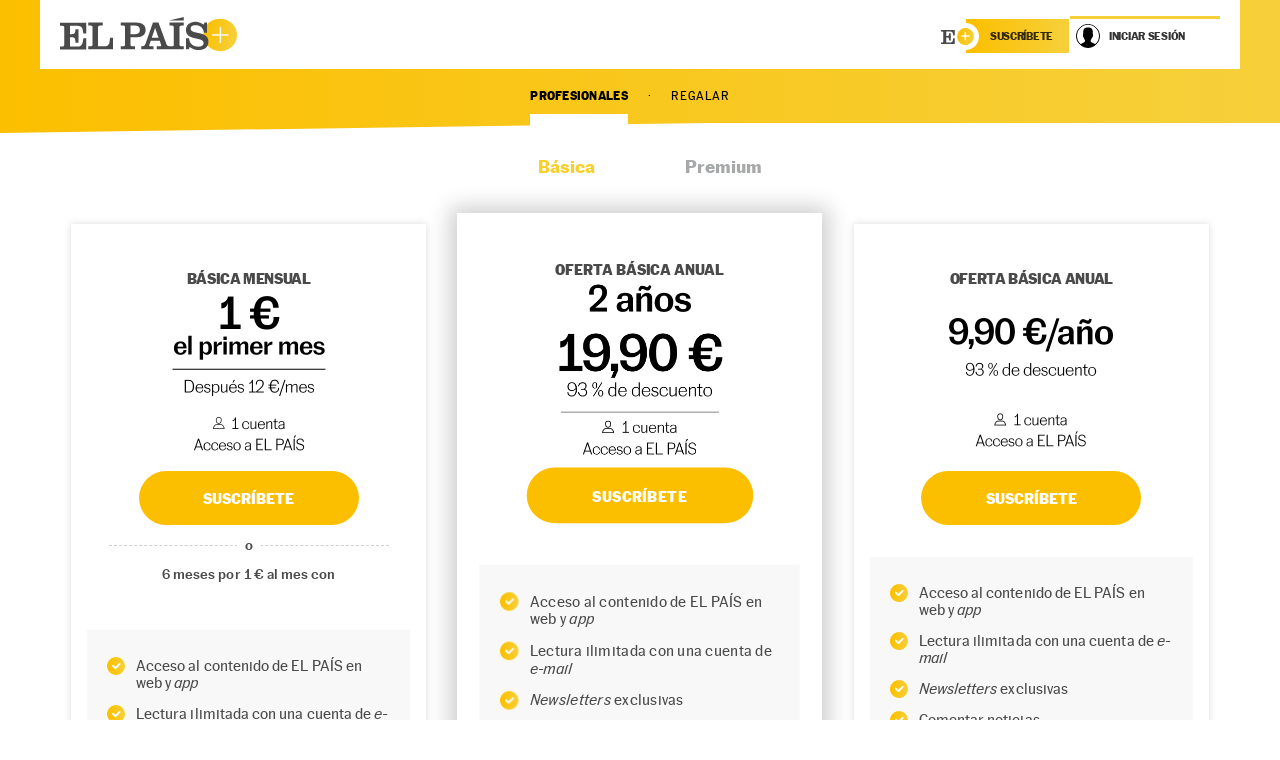

--- FILE ---
content_type: text/html; charset=utf-8
request_url: https://elpais.com/suscripciones/?prod=SUSDIGCRART&o=login_ep&backURL=https%3A%2F%2Fenglish.elpais.com%2Fnews%2Fscience%2F
body_size: 15490
content:
<!DOCTYPE html><html lang="es"><head><link rel="icon" type="image/x-icon" href="https://static.elpais.com/dist/resources/images/favicon.ico"/><script id="scriptTestAB">window.DTM = window.DTM || {}; window.DTM.config = window.DTM.config || {}; window.DTM.config.atg_enabled = true;</script><script type="application/javascript">window.DTM = Object.assign(window.DTM || {}, {"isArticle":false,"pageDataLayer":{"businessUnit":"noticias","canonicalURL":"https://elpais.comd135fa53a527cbd0f9ed81eb673c30105c9abec3b499ce1ed730e1c842cc467b/","domain":"elpais.com","edition":"españa","geoRegion":"españa","language":"es-ES","paywallID":"","liveContent":false,"org":"prisa","pageInstanceID":"1769825815975_85100718","pageName":"elpaiscomd135fa53a527cbd0f9ed81eb673c30105c9abec3b499ce1ed730e1c842cc467b/","publisher":"el pais","siteID":"elpaiscom","sysEnv":"web","thematic":"informacion","onsiteSearchResults":"","onsiteSearchTerm":"","paywallActive":false,"paywallCounter":"not-set","pageTypology":"","paywallProductOther":"","editionNavigation":"not-set","author":[],"creationDate":"","pageType":"","primaryCategory":"","secondaryCategories":"","subCategory1":"","subCategory2":"","tags":[]},"path":"//assets.adobedtm.com/0681c221600c/d0943e7fed9e/launch-90f4fb204f3b.min.js"});</script><meta charSet="UTF-8"/><meta name="viewport" content="width=device-width, initial-scale=1.0"/><title>Suscripciones EL PAÍS</title><meta name="lang" content="es-ES"/><meta name="author" content="Ediciones EL PAÍS"/><meta name="robots" content="index,follow"/><meta name="description" content="Las mejores ofertas y promociones para suscribirte a los contenidos de EL PAÍS."/><meta name="organization" content="Ediciones EL PAÍS S.L."/><meta property="article:publisher" content="https://www.facebook.com/elpais/"/><meta property="og:locale" content="es_ES"/><meta property="og:image" content="https://imagenes.elpais.com/resizer/v2/https%3A%2F%2Farc-anglerfish-eu-central-1-prod-prisa.s3.amazonaws.com%2Fpublic%2FPSMME3J7ZBDOHK4S6ZIIFVDEAQ.png?auth=6297c6ea5303b046503b1d9ef9d5cf46f4eacf1583ad6d61346d8fc8d9f9c948&amp;width=560&amp;height=310&amp;smart=true"/><meta property="og:image:width" content="560"/><meta property="og:image:height" content="310"/><meta property="og:type" content="website"/><meta property="og:site_name" content="El País"/><meta property="fb:app_id" content="94039431626"/><meta property="twitter:card" content="summary"/><meta property="twitter:site" content="@el_pais"/><link rel="canonical" href="https://elpais.com/suscripciones/"/><meta property="article:tag" content="suscripciones,ofertas,suscripción digital,suscripción  papel,suscriptores,promociones,experiencias exclusivas"/><meta property="og:article:publisher" content="EL PAÍS"/><meta property="og:article:author" content="Ediciones EL PAÍS"/><meta property="fb:pages" content="8585811569"/><script type="application/ld+json">[{"@context":"https://schema.org/","@type":"WebSite","name":"EL PAÍS: el periódico global","sameAs":["https://es-es.facebook.com/elpais/","https://twitter.com/el_pais","https://www.youtube.com/channel/UCnsvJeZO4RigQ898WdDNoBw","https://es.wikipedia.org/wiki/El_Pa%C3%ADs","https://www.instagram.com/el_pais/"],"description":"Noticias de última hora sobre la actualidad en España y el mundo: política, economía, deportes, cultura, sociedad, tecnología, gente, opinión, viajes, moda, televisión, los blogs y las firmas de EL PAÍS. Además especiales, vídeos, fotos, audios, gráficos, entrevistas, promociones y todos los servicios de EL PAÍS.","image":{"@type":"ImageObject","url":"https://imagenes.elpais.com/resizer/v2/https%3A%2F%2Farc-anglerfish-eu-central-1-prod-prisa.s3.amazonaws.com%2Fpublic%2FPSMME3J7ZBDOHK4S6ZIIFVDEAQ.png?auth=6297c6ea5303b046503b1d9ef9d5cf46f4eacf1583ad6d61346d8fc8d9f9c948&width=560&height=310&smart=true","height":"310","width":"560"},"url":"https://elpais.com","copyrightHolder":{"@type":["NewsMediaOrganization","Organization"],"name":"EL PAÍS: el periódico global","@id":"https://elpais.com/#organization","url":"https://elpais.com","logo":{"@type":"ImageObject","url":"https://imagenes.elpais.com/resizer/v2/https%3A%2F%2Farc-anglerfish-eu-central-1-prod-prisa.s3.amazonaws.com%2Fpublic%2FPSMME3J7ZBDOHK4S6ZIIFVDEAQ.png?auth=6297c6ea5303b046503b1d9ef9d5cf46f4eacf1583ad6d61346d8fc8d9f9c948&width=560&height=310&smart=true","height":"310","width":"560"},"location":{"@type":"Place","name":"EL PAÍS: el periódico global","hasMap":"https://www.google.com/maps/dir/40.4373704,-3.62446/EL+PAIS,+S.L,+Calle+Miguel+Yuste,+40,+28037+Madrid/@40.4374475,-3.6264062,17z/data=!3m1!4b1!4m9!4m8!1m1!4e1!1m5!1m1!1s0xd422f0ae374e7f9:0x85a924c5a0085092!2m2!1d-3.6242389!2d40.4374558","url":"https://elpais.com","geo":{"@type":"GeoCoordinates","latitude":"40.4373704","longitude":"-3.62446"},"address":{"@type":"PostalAddress","streetAddress":"Miguel Yuste","addressLocality":"40","addressRegion":"Madrid","postalCode":"28037","addressCountry":{"@type":"Country","name":"ES"}}},"diversityPolicy":"https://elpais.com/info/codigo-etico/#diversidad","ethicsPolicy":"https://elpais.com/info/codigo-etico/#principios","foundingDate":"1976-05-04","actionableFeedbackPolicy":"https://elpais.com/info/codigo-etico/#contacto","correctionsPolicy":"https://elpais.com/info/codigo-etico/#cambios","diversityStaffingReport":"https://elpais.com/info/codigo-etico/#diversidad","ownershipFundingInfo":"https://elpais.com/info/codigo-etico/#estructura","unnamedSourcesPolicy":"https://elpais.com/info/codigo-etico/#fuentes"},"creator":{"@type":["NewsMediaOrganization","Organization"],"name":"EL PAÍS: el periódico global","@id":"https://elpais.com/#organization","url":"https://elpais.com","logo":{"@type":"ImageObject","url":"https://imagenes.elpais.com/resizer/v2/https%3A%2F%2Farc-anglerfish-eu-central-1-prod-prisa.s3.amazonaws.com%2Fpublic%2FPSMME3J7ZBDOHK4S6ZIIFVDEAQ.png?auth=6297c6ea5303b046503b1d9ef9d5cf46f4eacf1583ad6d61346d8fc8d9f9c948&width=560&height=310&smart=true","height":"310","width":"560"},"location":{"@type":"Place","name":"EL PAÍS: el periódico global","hasMap":"https://www.google.com/maps/dir/40.4373704,-3.62446/EL+PAIS,+S.L,+Calle+Miguel+Yuste,+40,+28037+Madrid/@40.4374475,-3.6264062,17z/data=!3m1!4b1!4m9!4m8!1m1!4e1!1m5!1m1!1s0xd422f0ae374e7f9:0x85a924c5a0085092!2m2!1d-3.6242389!2d40.4374558","url":"https://elpais.com","geo":{"@type":"GeoCoordinates","latitude":"40.4373704","longitude":"-3.62446"},"address":{"@type":"PostalAddress","streetAddress":"Miguel Yuste","addressLocality":"40","addressRegion":"Madrid","postalCode":"28037","addressCountry":{"@type":"Country","name":"ES"}}},"diversityPolicy":"https://elpais.com/info/codigo-etico/#diversidad","ethicsPolicy":"https://elpais.com/info/codigo-etico/#principios","foundingDate":"1976-05-04","actionableFeedbackPolicy":"https://elpais.com/info/codigo-etico/#contacto","correctionsPolicy":"https://elpais.com/info/codigo-etico/#cambios","diversityStaffingReport":"https://elpais.com/info/codigo-etico/#diversidad","ownershipFundingInfo":"https://elpais.com/info/codigo-etico/#estructura","unnamedSourcesPolicy":"https://elpais.com/info/codigo-etico/#fuentes"}},{"@context":"https://schema.org/","@type":"BreadcrumbList","itemListElement":[{"@type":"ListItem","item":{"@type":"CollectionPage","@id":"https://elpais.com/","name":"EL PAÍS: el periódico global"},"position":1},{"@type":"ListItem","item":{"@type":"CollectionPage","@id":"https://elpais.com/suscripciones/","name":"Suscripciones"},"position":2}]}]</script><link id="fusion-template-styles" rel="stylesheet" type="text/css"/><link rel="preconnect" href="//static.elpais.com"/><link rel="preconnect" href="//assets.adobedtm.com"/><link rel="preconnect" href="//sdk.privacy-center.org"/><script type="application/javascript" id="polyfill-script">if(!Array.prototype.includes||!(window.Object && window.Object.assign)||!window.Promise||!window.Symbol||!window.fetch){document.write('<script type="application/javascript" src="/pf/dist/engine/polyfill.js?d=2366&mxId=00000000" defer=""><\/script>')}</script><script id="fusion-engine-react-script" type="application/javascript" src="/pf/dist/engine/react.js?d=2366&amp;mxId=00000000" defer=""></script><script id="fusion-engine-combinations-script" type="application/javascript" src="/pf/dist/components/combinations/default.js?d=2366&amp;mxId=00000000" defer=""></script><script src="https://static.prisa.com/dist/subs/securesharesession/v2/latest/securesharesession.min.js"></script><script type="text/javascript">window.arcIdentityApiOrigin = "https://publicapi.elpais.com";window.arcSalesApiOrigin = "https://publicapi.elpais.com";window.apiOrigin = "https://publicapi.elpais.com";window.publicApi = "https://publicapi.elpais.com";window.baseUrlApiGateway = "https://wdnf3ec6zb.execute-api.eu-west-1.amazonaws.com/PRO/api/";window.serviceProductUrl = "https://services.users.elpais.com/serviceProduct.html";window.secretPasswordServiceProduct = "&_&que_es_mi_barco$_$";window.arcSignInUrl = "/subscriptions";if (false || window.location.pathname.indexOf('/pf/') === 0)
  { window.arcSignInUrl = "/pf" + window.arcSignInUrl + "?_website=el-pais"; }</script><script type="text/javascript" src="https://cmp.prisa.com/dist/cmp_ep.js" defer=""></script><script src="https://contributor.google.com/scripts/1d9eb4aae2cdce07/loader.js" defer=""></script><script type="text/javascript">
          var EP=EP||{};
          (function(e){e.FC={getCookie:function(a){a+="=";for(var d=document.cookie.split(";"),b=0;b<d.length;b++){for(var c=d[b];" "==c.charAt(0);)c=c.substring(1,c.length);if(0==c.indexOf(a))return c.substring(a.length,c.length)}return null},getReleasedStorage:function(a,d){my_storage=window.localStorage;var b=my_storage.getItem(a);if(null!==b&&-1!=b.indexOf("|")){var c=b.substring(0,b.indexOf("|"));b=b.substring(b.indexOf("|")+1,b.length);if(c==
          d||"mostrarFC"==a&&"SI"==b)return b}return null},setReleasedStorage:function(a,d,b){my_storage=window.localStorage;my_storage.setItem(a,d+"|"+b)},cumpleAleatorio:function(a){return cumple_aleatorio=100*Math.random()<a?!0:!1},init:function(){window.es_suscriptor=!1;var{UT=''}=(cookieValue=EP.FC.getCookie("pmuser"))&&cookieValue!=='null'?JSON.parse(cookieValue):{};es_suscriptor=(UT==="T1"||UT==="T2");window.googlefc=window.googlefc||{};googlefc.controlledMessagingFunction=function(a){(es_suscriptor||true)?a.proceed(!1):a.proceed(!0)}}};EP.FC.init()})(EP);
          (function(){'use strict';var f=function(a){var b=0;return function(){return b<a.length?{done:!1,value:a[b++]}:{done:!0}}},l=this,m=/^[w+/_-]+[=]{0,2}$/,n=null,q=function(){},r=function(a){var b=typeof a;if("object"==b)if(a){if(a instanceof Array)return"array";if(a instanceof Object)return b;var c=Object.prototype.toString.call(a);if("[object Window]"==c)return"object";if("[object Array]"==c||"number"==typeof a.length&&"undefined"!=typeof a.splice&&"undefined"!=typeof a.propertyIsEnumerable&&!a.propertyIsEnumerable("splice"))return"array";
          if("[object Function]"==c||"undefined"!=typeof a.call&&"undefined"!=typeof a.propertyIsEnumerable&&!a.propertyIsEnumerable("call"))return"function"}else return"null";else if("function"==b&&"undefined"==typeof a.call)return"object";return b},t=Date.now||function(){return+new Date},u=function(a,b){function c(){}c.prototype=b.prototype;a.m=b.prototype;a.prototype=new c;a.prototype.constructor=a;a.j=function(a,c,g){for(var d=Array(arguments.length-2),e=2;e<arguments.length;e++)d[e-2]=arguments[e];return b.prototype[c].apply(a,
          d)}};var v=function(a,b){Object.defineProperty(l,a,{configurable:!1,get:function(){return b},set:q})};var w=function(){return Math.floor(2147483648*Math.random()).toString(36)+Math.abs(Math.floor(2147483648*Math.random())^t()).toString(36)};var y=function(){this.a="";this.b=x},x={},z=function(a){var b=new y;b.a=a;return b};var A=function(a,b){a.src=b instanceof y&&b.constructor===y&&b.b===x?b.a:"type_error:TrustedResourceUrl";if(null===n)b:{b=l.document;if((b=b.querySelector&&b.querySelector("script[nonce]"))&&(b=b.nonce||b.getAttribute("nonce"))&&m.test(b)){n=b;break b}n=""}b=n;b&&a.setAttribute("nonce",b)};var B=function(a){this.a=a||l.document||document};B.prototype.appendChild=function(a,b){a.appendChild(b)};var C=function(a,b,c,d,e,g){try{var h=a.a,k=a.a.createElement("SCRIPT");k.async=!0;A(k,b);h.head.appendChild(k);k.addEventListener("load",function(){e();d&&h.head.removeChild(k)});k.addEventListener("error",function(){0<c?C(a,b,c-1,d,e,g):(d&&h.head.removeChild(k),g())})}catch(p){g()}};var D=l.atob("aHR0cHM6Ly93d3cuZ3N0YXRpYy5jb20vaW1hZ2VzL2ljb25zL21hdGVyaWFsL3N5c3RlbS8xeC93YXJuaW5nX2FtYmVyXzI0ZHAucG5n"),E=l.atob("WW91IGFyZSBzZWVpbmcgdGhpcyBtZXNzYWdlIGJlY2F1c2UgYWQgb3Igc2NyaXB0IGJsb2NraW5nIHNvZnR3YXJlIGlzIGludGVyZmVyaW5nIHdpdGggdGhpcyBwYWdlLg=="),aa=l.atob("RGlzYWJsZSBhbnkgYWQgb3Igc2NyaXB0IGJsb2NraW5nIHNvZnR3YXJlLCB0aGVuIHJlbG9hZCB0aGlzIHBhZ2Uu"),ba=function(a,b,c){this.b=a;this.f=new B(this.b);this.a=null;this.c=[];this.g=!1;this.i=b;this.h=c},H=function(a){if(a.b.body&&!a.g){var b=
          function(){F(a);l.setTimeout(function(){return G(a,3)},50)};C(a.f,a.i,2,!0,function(){l[a.h]||b()},b);a.g=!0}},F=function(a){for(var b=I(1,5),c=0;c<b;c++){var d=J(a);a.b.body.appendChild(d);a.c.push(d)}b=J(a);b.style.bottom="0";b.style.left="0";b.style.position="fixed";b.style.width=I(100,110).toString()+"%";b.style.zIndex=I(2147483544,2147483644).toString();b.style["background-color"]=K(249,259,242,252,219,229);b.style["box-shadow"]="0 0 12px #888";b.style.color=K(0,10,0,10,0,10);b.style.display=
          "flex";b.style["justify-content"]="center";b.style["font-family"]="Roboto, Arial";c=J(a);c.style.width=I(80,85).toString()+"%";c.style.maxWidth=I(750,775).toString()+"px";c.style.margin="24px";c.style.display="flex";c.style["align-items"]="flex-start";c.style["justify-content"]="center";d=a.f.a.createElement("IMG");d.className=w();d.src=D;d.style.height="24px";d.style.width="24px";d.style["padding-right"]="16px";var e=J(a),g=J(a);g.style["font-weight"]="bold";g.textContent=E;var h=J(a);h.textContent=
          aa;L(a,e,g);L(a,e,h);L(a,c,d);L(a,c,e);L(a,b,c);a.a=b;a.b.body.appendChild(a.a);b=I(1,5);for(c=0;c<b;c++)d=J(a),a.b.body.appendChild(d),a.c.push(d)},L=function(a,b,c){for(var d=I(1,5),e=0;e<d;e++){var g=J(a);b.appendChild(g)}b.appendChild(c);c=I(1,5);for(d=0;d<c;d++)e=J(a),b.appendChild(e)},I=function(a,b){return Math.floor(a+Math.random()*(b-a))},K=function(a,b,c,d,e,g){return"rgb("+I(Math.max(a,0),Math.min(b,255)).toString()+","+I(Math.max(c,0),Math.min(d,255)).toString()+","+I(Math.max(e,0),Math.min(g,
          255)).toString()+")"},J=function(a){a=a.f.a.createElement("DIV");a.className=w();return a},G=function(a,b){0>=b||null!=a.a&&0!=a.a.offsetHeight&&0!=a.a.offsetWidth||(ca(a),F(a),l.setTimeout(function(){return G(a,b-1)},50))},ca=function(a){var b=a.c;var c="undefined"!=typeof Symbol&&Symbol.iterator&&b[Symbol.iterator];b=c?c.call(b):{next:f(b)};for(c=b.next();!c.done;c=b.next())(c=c.value)&&c.parentNode&&c.parentNode.removeChild(c);a.c=[];(b=a.a)&&b.parentNode&&b.parentNode.removeChild(b);a.a=null};var M=function(a,b,c){a=l.btoa(a+b);v(a,c)},da=function(a,b,c){for(var d=[],e=2;e<arguments.length;++e)d[e-2]=arguments[e];e=l.btoa(a+b);e=l[e];if("function"==r(e))e.apply(null,d);else throw Error("API not exported.");};var fa=function(a,b,c,d,e){var g=ea(c),h=function(c){c.appendChild(g);l.setTimeout(function(){g?(0!==g.offsetHeight&&0!==g.offsetWidth?b():a(),g.parentNode&&g.parentNode.removeChild(g)):a()},d)},k=function(a){document.body?h(document.body):0<a?l.setTimeout(function(){k(a-1)},e):b()};k(3)},ea=function(a){var b=document.createElement("div");b.className=a;b.style.width="1px";b.style.height="1px";b.style.position="absolute";b.style.left="-10000px";b.style.top="-10000px";b.style.zIndex="-10000";return b};var N=null;var O=function(){},P="function"==typeof Uint8Array,Q=function(a,b){a.b=null;b||(b=[]);a.l=void 0;a.f=-1;a.a=b;a:{if(b=a.a.length){--b;var c=a.a[b];if(!(null===c||"object"!=typeof c||"array"==r(c)||P&&c instanceof Uint8Array)){a.g=b-a.f;a.c=c;break a}}a.g=Number.MAX_VALUE}a.i={}},R=[],S=function(a,b){if(b<a.g){b+=a.f;var c=a.a[b];return c===R?a.a[b]=[]:c}if(a.c)return c=a.c[b],c===R?a.c[b]=[]:c},U=function(a,b){var c=T;a.b||(a.b={});if(!a.b[b]){var d=S(a,b);d&&(a.b[b]=new c(d))}return a.b[b]};
          O.prototype.h=P?function(){var a=Uint8Array.prototype.toJSON;Uint8Array.prototype.toJSON=function(){if(!N){N={};for(var a=0;65>a;a++)N[a]="ABCDEFGHIJKLMNOPQRSTUVWXYZabcdefghijklmnopqrstuvwxyz0123456789+/=".charAt(a)}a=N;for(var c=[],d=0;d<this.length;d+=3){var e=this[d],g=d+1<this.length,h=g?this[d+1]:0,k=d+2<this.length,p=k?this[d+2]:0,ha=e>>2;e=(e&3)<<4|h>>4;h=(h&15)<<2|p>>6;p&=63;k||(p=64,g||(h=64));c.push(a[ha],a[e],a[h],a[p])}return c.join("")};try{return JSON.stringify(this.a&&this.a,V)}finally{Uint8Array.prototype.toJSON=
          a}}:function(){return JSON.stringify(this.a&&this.a,V)};var V=function(a,b){return"number"!=typeof b||!isNaN(b)&&Infinity!==b&&-Infinity!==b?b:String(b)};O.prototype.toString=function(){return this.a.toString()};var T=function(a){Q(this,a)};u(T,O);var W=function(a){Q(this,a)};u(W,O);var ia=function(a,b){this.g=new B(a);var c=U(b,11);c=z(S(c,4)||"");this.b=new ba(a,c,S(b,10));this.a=b;this.f=S(this.a,1);this.c=!1},X=function(a,b,c,d){b=new T(b?JSON.parse(b):null);b=z(S(b,4)||"");C(a.g,b,3,!1,c,function(){fa(function(){H(a.b);d(!1)},function(){d(!0)},S(a.a,12),S(a.a,5),S(a.a,3))})},ja=function(a){a.c||(M(a.f,"internal_api_load_with_sb",function(b,c,d){X(a,b,c,d)}),M(a.f,"internal_api_sb",function(){H(a.b)}),a.c=!0)};var Y=function(a){this.h=l.document;this.a=new ia(this.h,a);this.f=S(a,1);this.g=U(a,2);this.c=!1;this.b=a};Y.prototype.start=function(){try{ka(),ja(this.a),l.googlefc=l.googlefc||{},"callbackQueue"in l.googlefc||(l.googlefc.callbackQueue=[]),la(this)}catch(a){H(this.a.b)}};
          var ka=function(){var a=function(){if(!l.frames.googlefcPresent)if(document.body){var b=document.createElement("iframe");b.style.display="none";b.style.width="0px";b.style.height="0px";b.style.border="none";b.style.zIndex="-1000";b.style.left="-1000px";b.style.top="-1000px";b.name="googlefcPresent";document.body.appendChild(b)}else l.setTimeout(a,5)};a()},la=function(a){var b=t();X(a.a,a.g.h(),function(){var c=l.btoa(a.f+"cached_js");(c=l[c])?(c=l.atob(c),c=3E5>Math.abs(b-parseInt(c,10))):c=!1;c||
          (da(a.f,"internal_api_sb"),Z(a,S(a.b,9)))},function(b){b?Z(a,S(a.b,7)):Z(a,S(a.b,8))})},Z=function(a,b){a.c||(a.c=!0,a=new l.XMLHttpRequest,a.open("GET",b,!0),a.send())};(function(a,b){l[a]=function(c){for(var d=[],e=0;e<arguments.length;++e)d[e-0]=arguments[e];l[a]=q;b.apply(null,d)}})("__475an521in8a__",function(a){"function"==typeof l.atob&&(a=l.atob(a),a=new W(a?JSON.parse(a):null),(new Y(a)).start())});}).call(this);

          window.__475an521in8a__("[base64]/[base64]/[base64]");
          </script><link rel="stylesheet" href="https://static.elpais.com/dist/resources/css/60deb63bd5c4d191113fa6b84e91d0e9/suscripciones/default.css"/></head><body><script type="text/javascript" src="https://ak-ads-ns.prisasd.com/slot/elpais/slot.js" defer=""></script><div id="fusion-app" class="fusion-app"><div style="display:none" id="landing-ofertas" data-fusion-collection="layouts" data-fusion-type="landing-ofertas" data-fusion-message="Could not render component [layouts:landing-ofertas]"></div></div><script id="fusion-metadata" type="application/javascript">window.Fusion=window.Fusion||{};Fusion.arcSite="el-pais";Fusion.contextPath="/pf";Fusion.mxId="00000000";Fusion.deployment="2366";Fusion.globalContent={"name":"mensual_basica_1e_12e_anual_basica_9_90e_home","disclaimerText":null,"largeImage":null,"mediumImage":null,"smallImage":null,"pageSubTitle":null,"pageTitle":null,"templateName":"Default","campaigns":[{"canRenew":true,"canRestart":true,"canStart":true,"name":"camp_mensual_basica_1e_12e_anual_basica_9_90e_home","validFrom":1759130400000,"validUntil":null},{"canRenew":true,"canRestart":true,"canStart":true,"name":"camp_mensual_basica_1e_12e_anual_basica_9_90e_home_30092025","validFrom":1759248600000,"validUntil":1759269600000},{"canRenew":true,"canRestart":true,"canStart":true,"name":"camp_mensual_basica_1e_12e_anual_basica_9_90e_home_22102025","validFrom":1761062401000,"validUntil":1761170400000},{"canRenew":true,"canRestart":true,"canStart":true,"name":"camp_mensual_basica_1e_12e_anual_basica_9_90e_home_24102025","validFrom":1761222601000,"validUntil":1761519600000},{"canRenew":true,"canRestart":true,"canStart":true,"name":"camp_mensual_basica_1e_12e_anual_basica_9_90e_home_31102025","validFrom":1761733800000,"validUntil":1761951600000},{"canRenew":true,"canRestart":true,"canStart":true,"name":"camp_mensual_basica_1e_12e_anual_basica_9_90e_home_11122025","validFrom":1765380000000,"validUntil":1765494000000}],"products":[{"sku":"ISPPAREN1788","description":"<p><strong>BÁSICA MENSUAL</strong></p>","image":"https://cloudfront-eu-central-1.images.arcpublishing.com/prisa/VH3DSDEHRRBQBHSITUMSZL2VM4.png","imageAction":null,"name":"basica_eur_mensual_1mes_1e_12e","thumbnail":null,"maxSubscriptionAssociations":0,"attributes":[{"name":"Default","value":"<p>Acceso al contenido de EL PAÍS en web y <em>app</em></p>"},{"name":"Default","value":"<p>Lectura ilimitada con una cuenta de <em>e-mail</em></p>"},{"name":"Default","value":"<p><em>Newsletters </em>exclusivas</p>"},{"name":"Default","value":"<p>Comentar noticias</p>"},{"name":"Default","value":"<p>Experiencias culturales únicas</p>"},{"name":"Default","value":"<p>5% de descuento en colecciones.elpais.com</p>"}],"pricingStrategies":[{"pricingStrategyId":2358,"priceCode":"MOUGQD","name":"basica_eur_mensual_1mes_1e_12e","description":"<p>Primer mes 1 €. Después, 12 € al mes.</p>","gift":false,"summary":"<p>Primer mes 1 €. Después, 12 € al mes.</p>","currencyCode":"EUR","currencyDisplayFormat":"symbol","currencyLocale":"de-DE","rates":[{"amount":"1.00","billingCount":1,"billingFrequency":"Month","durationCount":1,"duration":"Month"},{"amount":"12.00","billingCount":1,"billingFrequency":"Month","durationCount":1,"duration":"UntilCancelled"}],"taxInclusive":true}],"defaultSwgProduct":false},{"sku":"ISPPAREN2040","description":"<p><strong>OFERTA BÁSICA ANUAL</strong></p>","image":"https://cloudfront-eu-central-1.images.arcpublishing.com/prisa/MYPSTB2T4FHSHAON7TBM5B53T4.png","imageAction":null,"name":"basica_eur_anual_9_90e_115e","thumbnail":null,"maxSubscriptionAssociations":0,"attributes":[{"name":"Default","value":"<p>Acceso al contenido de EL PAÍS en web y <em>app</em></p>"},{"name":"Default","value":"<p>Lectura ilimitada con una cuenta de <em>e-mail</em></p>"},{"name":"Default","value":"<p><em>Newsletters </em>exclusivas</p>"},{"name":"Default","value":"<p>Comentar noticias</p>"},{"name":"Default","value":"<p>Experiencias culturales únicas</p>"},{"name":"Default","value":"<p>5% de descuento en colecciones.elpais.com</p>"},{"name":"Default","value":"<p>93% de descuento el primer año.</p>"}],"pricingStrategies":[{"pricingStrategyId":2640,"priceCode":"RBRNVR","name":"basica_eur_anual_9_90e_115e","description":"<p>Primer año 9,90 €. Después, 115 € al año.</p>","gift":false,"summary":"<p>Primer año 9,90 €. Después, 115 € al año.</p>","currencyCode":"EUR","currencyDisplayFormat":"symbol","currencyLocale":"de-DE","rates":[{"amount":"9.90","billingCount":1,"billingFrequency":"Year","durationCount":1,"duration":"Year"},{"amount":"115.00","billingCount":1,"billingFrequency":"Year","durationCount":1,"duration":"UntilCancelled"}],"taxInclusive":true}],"defaultSwgProduct":false}],"attributes":[],"default":true,"_id":"d135fa53a527cbd0f9ed81eb673c30105c9abec3b499ce1ed730e1c842cc467b"};Fusion.globalContentConfig={"source":"offers","query":{"campaignName":null,"arc-site":"el-pais"}};Fusion.lastModified=1769825815980;Fusion.contentCache={"enp-resizer-url":{"{\"height\":\"310\",\"url\":\"https://arc-anglerfish-eu-central-1-prod-prisa.s3.amazonaws.com/public/PSMME3J7ZBDOHK4S6ZIIFVDEAQ.png\",\"width\":\"560\"}":{"data":{"type":"image","url":"https://arc-anglerfish-eu-central-1-prod-prisa.s3.amazonaws.com/public/PSMME3J7ZBDOHK4S6ZIIFVDEAQ.png","auth":{"1":"6297c6ea5303b046503b1d9ef9d5cf46f4eacf1583ad6d61346d8fc8d9f9c948"},"resized_urls":{"560x310":"etWer09EnmuPcVGI7-TAexiicVY=/560x310/"},"resized_urls_v2":{"560x310":"/https%3A%2F%2Farc-anglerfish-eu-central-1-prod-prisa.s3.amazonaws.com%2Fpublic%2FPSMME3J7ZBDOHK4S6ZIIFVDEAQ.png?auth=6297c6ea5303b046503b1d9ef9d5cf46f4eacf1583ad6d61346d8fc8d9f9c948&width=560&height=310&smart=true"},"content_elements":[],"_id":"60055187133bb4f0cec1144023a6353c0bad8bca85bf017337c06b3151384212"},"expires":1769826050408,"lastModified":1769825750345}},"offers":{"{\"campaignName\":\"camp_mensual_premium_1e_anual_premium_144e\"}":{"data":{"name":"mensual_premium_1e_anual_premium_144e","disclaimerText":null,"largeImage":null,"mediumImage":null,"smallImage":null,"pageSubTitle":"<p>Ahora con la&nbsp;suscripción PREMIUM de EL PAÍS,&nbsp;además de poder leer sin límites Cinco Días, acceder a sus versiones impresas desde la&nbsp;app&nbsp;y tener dos cuentas de usuario,&nbsp;tendrás total acceso a The New York Times.</p>","pageTitle":"<p><strong>EL PAÍS, Cinco Días y The New York Times</strong></p>\n<p><strong>Los referentes globales en un sola suscripción</strong></p>","templateName":"Default","campaigns":[{"canRenew":true,"canRestart":true,"canStart":true,"name":"camp_mensual_premium_1e_anual_premium_144e","validFrom":1712303400000,"validUntil":null}],"products":[{"sku":"IPPPAREN1278","description":"<p><strong>PREMIUM MENSUAL</strong></p>","image":"https://cloudfront-eu-central-1.images.arcpublishing.com/prisa/GIH2JMZ3XNA35KVZNZLNBMTOFA.png","imageAction":null,"name":"premium_eur_mensual_1mes_1e_15e","thumbnail":null,"maxSubscriptionAssociations":1,"attributes":[{"name":"Default","value":"<p><em>Newsletters </em>semanales Premium de economía, como 'Inteligencia económica'</p>"},{"name":"Default","value":"<p>Acceso a todas las noticias de EL PAÍS y Cinco Días</p>"},{"name":"Default","value":"<p>Asistente virtual Vera, la IA de EL PAÍS</p>"},{"name":"Default","value":"<p>Un año de acceso total a The New York Times</p>"},{"name":"Default","value":"<p>Lectura ilimitada con dos cuentas de <em>e-mail</em> a la vez</p>"},{"name":"Default","value":"<p>Acceso desde la <em>app </em>a las versiones impresas</p>"},{"name":"Default","value":"<p>Experiencias culturales únicas</p>"},{"name":"Default","value":"<p>Y todas las ventajas de la suscripción básica</p>"}],"pricingStrategies":[{"pricingStrategyId":1785,"priceCode":"UFAN22","name":"premium_eur_mensual_1mes_1e_15e","description":"<p>Primer mes 1 €. Después, 15 € al mes.</p>","gift":false,"summary":"<p>Primer mes 1 €. Después, 15 € al mes.</p>","currencyCode":"EUR","currencyDisplayFormat":"symbol","currencyLocale":"de-DE","rates":[{"amount":"1.00","billingCount":1,"billingFrequency":"Month","durationCount":1,"duration":"Month"},{"amount":"15.00","billingCount":1,"billingFrequency":"Month","durationCount":1,"duration":"UntilCancelled"}],"taxInclusive":true}],"defaultSwgProduct":false},{"sku":"IPPPAREN1132","description":"<p><strong>PREMIUM ANUAL</strong></p>","image":"https://cloudfront-eu-central-1.images.arcpublishing.com/prisa/HFXSW62VP5GHHA4IMFR4IX7JAE.png","imageAction":null,"name":"premium_eur_anual_144e","thumbnail":null,"maxSubscriptionAssociations":1,"attributes":[{"name":"Default","value":"<p><em>Newsletters </em>semanales Premium de economía, como 'Inteligencia económica'</p>"},{"name":"Default","value":"<p>Acceso a todas las noticias de EL PAÍS y Cinco Días</p>"},{"name":"Default","value":"<p>Asistente virtual Vera, la IA de EL PAÍS</p>"},{"name":"Default","value":"<p>Un año de acceso total a The New York Times</p>"},{"name":"Default","value":"<p>Lectura ilimitada con dos cuentas de <em>e-mail</em> a la vez</p>"},{"name":"Default","value":"<p>Acceso desde la <em>app </em>a las versiones impresas</p>"},{"name":"Default","value":"<p>Experiencias culturales únicas</p>"},{"name":"Default","value":"<p>Y todas las ventajas de la suscripción básica</p>"}],"pricingStrategies":[{"pricingStrategyId":1614,"priceCode":"7M0TN4","name":"premium_eur_anual_144e","description":"<p>144 € al año</p>","gift":false,"summary":"<p>144 € al año</p>","currencyCode":"EUR","currencyDisplayFormat":"symbol","currencyLocale":"de-DE","rates":[{"amount":"144.00","billingCount":1,"billingFrequency":"Year","durationCount":1,"duration":"UntilCancelled"}],"taxInclusive":true}],"defaultSwgProduct":false}],"attributes":[],"default":false,"_id":"ad0ffe019f38b2299774c67b22d636d2a986e1c11bd84c35706fb5ca87ab48a5"},"expires":1769826050230,"lastModified":1769825750107},"{\"campaignName\":\"camp_mensual_basica_1e_12e_anual_basica_2anos_19_90e_anual_9_90_115e_home_31012026\"}":{"data":{"name":"mensual_basica_1e_12e_anual_basica_2anos_19_90e_anual_9_90_115e_home","disclaimerText":null,"largeImage":null,"mediumImage":null,"smallImage":null,"pageSubTitle":null,"pageTitle":null,"templateName":"Default","campaigns":[{"canRenew":true,"canRestart":true,"canStart":true,"name":"camp_mensual_basica_1e_12e_anual_basica_2anos_19_90e_anual_9_90_115e_home_31012026","validFrom":1769773200000,"validUntil":1769900400000}],"products":[{"sku":"ISPPAREN1788","description":"<p><strong>BÁSICA MENSUAL</strong></p>","image":"https://cloudfront-eu-central-1.images.arcpublishing.com/prisa/VH3DSDEHRRBQBHSITUMSZL2VM4.png","imageAction":null,"name":"basica_eur_mensual_1mes_1e_12e","thumbnail":null,"maxSubscriptionAssociations":0,"attributes":[{"name":"Default","value":"<p>Acceso al contenido de EL PAÍS en web y <em>app</em></p>"},{"name":"Default","value":"<p>Lectura ilimitada con una cuenta de <em>e-mail</em></p>"},{"name":"Default","value":"<p><em>Newsletters </em>exclusivas</p>"},{"name":"Default","value":"<p>Comentar noticias</p>"},{"name":"Default","value":"<p>Experiencias culturales únicas</p>"},{"name":"Default","value":"<p>5% de descuento en colecciones.elpais.com</p>"}],"pricingStrategies":[{"pricingStrategyId":2358,"priceCode":"MOUGQD","name":"basica_eur_mensual_1mes_1e_12e","description":"<p>Primer mes 1 €. Después, 12 € al mes.</p>","gift":false,"summary":"<p>Primer mes 1 €. Después, 12 € al mes.</p>","currencyCode":"EUR","currencyDisplayFormat":"symbol","currencyLocale":"de-DE","rates":[{"amount":"1.00","billingCount":1,"billingFrequency":"Month","durationCount":1,"duration":"Month"},{"amount":"12.00","billingCount":1,"billingFrequency":"Month","durationCount":1,"duration":"UntilCancelled"}],"taxInclusive":true}],"defaultSwgProduct":false},{"sku":"ISPPAREN2057","description":"<p><strong>OFERTA BÁSICA ANUAL</strong></p>","image":"https://cloudfront-eu-central-1.images.arcpublishing.com/prisa/LHG3A7FXK5AQNNKZ33ZZBA6A7Y.png","imageAction":null,"name":"basica_eur_anual_2anos_19_90e_115e","thumbnail":null,"maxSubscriptionAssociations":0,"attributes":[{"name":"Default","value":"<p>Acceso al contenido de EL PAÍS en web y <em>app</em></p>"},{"name":"Default","value":"<p>Lectura ilimitada con una cuenta de <em>e-mail</em></p>"},{"name":"Default","value":"<p><em>Newsletters </em>exclusivas</p>"},{"name":"Default","value":"<p>Comentar noticias</p>"},{"name":"Default","value":"<p>Experiencias culturales únicas</p>"},{"name":"Default","value":"<p>5% de descuento en colecciones.elpais.com</p>"}],"pricingStrategies":[{"pricingStrategyId":2690,"priceCode":"JMDSAL","name":"basica_eur_anual_2anos_19_90e_115e","description":"<p>Dos años por 19,90 €. Después 115 € al año.</p>","gift":false,"summary":"<p>Dos años por 19,90 €. Después 115 € al año.</p>","currencyCode":"EUR","currencyDisplayFormat":"symbol","currencyLocale":"de-DE","rates":[{"amount":"19.90","billingCount":2,"billingFrequency":"Year","durationCount":2,"duration":"Year"},{"amount":"115.00","billingCount":1,"billingFrequency":"Year","durationCount":1,"duration":"UntilCancelled"}],"taxInclusive":true}],"defaultSwgProduct":false},{"sku":"ISPPAREN2040","description":"<p><strong>OFERTA BÁSICA ANUAL</strong></p>","image":"https://cloudfront-eu-central-1.images.arcpublishing.com/prisa/MYPSTB2T4FHSHAON7TBM5B53T4.png","imageAction":null,"name":"basica_eur_anual_9_90e_115e","thumbnail":null,"maxSubscriptionAssociations":0,"attributes":[{"name":"Default","value":"<p>Acceso al contenido de EL PAÍS en web y <em>app</em></p>"},{"name":"Default","value":"<p>Lectura ilimitada con una cuenta de <em>e-mail</em></p>"},{"name":"Default","value":"<p><em>Newsletters </em>exclusivas</p>"},{"name":"Default","value":"<p>Comentar noticias</p>"},{"name":"Default","value":"<p>Experiencias culturales únicas</p>"},{"name":"Default","value":"<p>5% de descuento en colecciones.elpais.com</p>"},{"name":"Default","value":"<p>93% de descuento el primer año.</p>"}],"pricingStrategies":[{"pricingStrategyId":2640,"priceCode":"RBRNVR","name":"basica_eur_anual_9_90e_115e","description":"<p>Primer año 9,90 €. Después, 115 € al año.</p>","gift":false,"summary":"<p>Primer año 9,90 €. Después, 115 € al año.</p>","currencyCode":"EUR","currencyDisplayFormat":"symbol","currencyLocale":"de-DE","rates":[{"amount":"9.90","billingCount":1,"billingFrequency":"Year","durationCount":1,"duration":"Year"},{"amount":"115.00","billingCount":1,"billingFrequency":"Year","durationCount":1,"duration":"UntilCancelled"}],"taxInclusive":true}],"defaultSwgProduct":false}],"attributes":[],"default":false,"_id":"8c539f758d2ded5bd0048c22f39ac78c71f5f44cc22d5bfb3d46a422704f5f4f"},"expires":1769826092290,"lastModified":1769825792138}}};Fusion.layout="landing-ofertas";Fusion.metas={"article:tag":{"value":"suscripciones,ofertas,suscripción digital,suscripción  papel,suscriptores,promociones,experiencias exclusivas","html":true},"description":{"value":"Las mejores ofertas y promociones para suscribirte a los contenidos de EL PAÍS.","html":true},"title":{"value":"Suscripciones EL PAÍS","html":true}};Fusion.outputType="default";Fusion.template="page/pq3voOcvbyv5cWrs";Fusion.tree={"collection":"layouts","type":"landing-ofertas","props":{"collection":"layouts","type":"landing-ofertas","id":"landing-ofertas","childProps":[{"collection":"sections","id":0},{"collection":"sections","id":1},{"collection":"sections","id":2},{"collection":"sections","id":3},{"collection":"sections","id":4},{"collection":"sections","id":5}]},"children":[{"collection":"sections","props":{"collection":"sections","id":0},"children":[]},{"collection":"sections","props":{"collection":"sections","id":1},"children":[]},{"collection":"sections","props":{"collection":"sections","id":2},"children":[{"collection":"features","type":"ENP-global/textLink","props":{"collection":"features","type":"ENP-global/textLink","id":"f0fEtjJVtoCK4TR","contentConfig":{"contentService":"","contentConfigValues":{},"inherit":true},"customFields":{"text":"PROFESIONALES","url":"https://elpais.com/suscripciones/empresas/#/campaign?prm=suscrip_landing_header","_blank":true},"displayProperties":{},"localEdits":{},"variants":{}}},{"collection":"features","type":"ENP-global/textLink","props":{"collection":"features","type":"ENP-global/textLink","id":"f0f2WXSpic8P5X7","contentConfig":{"contentService":"","contentConfigValues":{},"inherit":true},"customFields":{"text":"REGALAR","url":"https://elpais.com/suscripciones/digital/bono-regalo/?utm_medium=interno&utm_souce=autopromo&utm_campaign=suscrip_landing_header_regalo"},"displayProperties":{},"localEdits":{},"variants":{}}}]},{"collection":"sections","props":{"collection":"sections","id":3},"children":[{"collection":"features","type":"subs/prisaretail","props":{"collection":"features","type":"subs/prisaretail","id":"f0fP3Gm3xPRxbq","contentConfig":{"contentService":"","contentConfigValues":{},"inherit":true},"customFields":{"titleGiftSection":"Conoce las propuestas para profesionales y empresas","textButtonGiftSection":"VER PROPUESTAS","atgEnabled":true,"defaultCampaign":"","conditionsText1":"Ver condiciones particulares","conditionsLink1":"https://elpais.com/suscripciones/digital/basica-mensual-promo-euro/condiciones/","conditionsText2":"Ver condiciones particulares","conditionsLink2":"https://elpais.com/suscripciones/digital/basica-anual-promo-105-euros/condiciones/","imageId3":"","title3":"","deliveryLink3":"","kioskoLink3":"","bottomText3":"","bottomTextLink3":"","conditionsText3":"Ver condiciones particulares","conditionsLink3":"https://elpais.com/suscripciones/papel/fin-de-semana-17-eur/condiciones/","descLine1":"Edición impresa de EL PAÍS suplementos y revistas de sábado a domingo","descLine2":"Acceso ilimitado a todo el contenido en web y app.","descLine3":"Todos los beneficios de la suscripción digital.","descLine4":"Promoción válida para España.","companySection":false,"titleCompanySection":"Suscríbete con el Bono Cultural Joven del Ministerio de Cultura y Deporte","textButtonCompanySection":"VER PROMOCIÓN","urlButtonCompanySection":"https://elpais.com/suscripciones/bono-cultural-joven/?prm=suscrip_landing_bottom_bcj","giftSection":true,"urlButtonGiftSection":"https://profesional.elpais.com/planes?prm=suscrip_landing_bottom2","disableDeal3":true,"conditionsText4":"Ver condiciones particulares","conditionsLink4":"https://elpais.com/suscripciones/digital/premium-mensual-promo-euro/condiciones/","subscribeWithGoogle":true,"promoSWGText1":"","promoSWGText2":"","hideLoginLink":true,"promoSWGText4":"","subscribeWithGoogle4":false,"subscribeWithGoogle2":false,"subscribeWithGoogle1":true,"isMultiCampaign":true,"switchLeftCampaign":"camp_mensual_basica_1e_12e_anual_basica_2anos_19_90e_anual_9_90_115e_home_31012026","switchLeftText":"Básica","switchRightCampaign":"camp_mensual_premium_1e_anual_premium_144e","switchRightText":"Premium","subscribeWithGoogle1multiCampaign1":true,"conditionsLink1multiCampaign1":"https://elpais.com/suscripciones/digital/basica-mensual-promo-euro/condiciones/","conditionsText1multiCampaign1":"Condiciones particulares","conditionsText2multiCampaign1":"Condiciones particulares","conditionsLink2multiCampaign1":"https://elpais.com/suscripciones/digital/basica-promo-bienal-19-90euros/condiciones/","deliveryLink3multiCampaign1":"https://plus.elpais.com/pais_suscriptor/suscribete.html?tar=270&ofer=152","imageId3multiCampaign1":"GTAFTD3MMRBHHKSGYPNBAFRUVQ","title3multiCampaign1":"DIGITAL MENSUAL + PAPEL FIN DE SEMANA","kioskoLink3multiCampaign1":"https://plus.elpais.com/pais_suscriptor/suscribete.html?tar=269&ofer=152","conditionsText3multiCampaign1":"Condiciones particulares","conditionsLink3multiCampaign1":"https://elpais.com/suscripciones/papel/fin-de-semana-20-eur/condiciones/","descLine1multiCampaign1":"Edición impresa de EL PAÍS, suplementos y revistas de sábado a domingo","descLine2multiCampaign1":" Acceso a todas las noticias de EL PAÍS y CINCO DÍAS y acceso desde la app a las versiones impresas","descLine3multiCampaign1":"Newsletters semanales Premium de economía","descLine4multiCampaign1":"Experiencias culturales únicas","descLine5multiCampaign1":"Promoción válida solo para España","subscribeWithGoogle1multiCampaign2":false,"conditionsText1multiCampaign2":"Condiciones particulares","conditionsLink1multiCampaign2":"https://elpais.com/suscripciones/digital/premium-anual-mensual-nyt/condiciones/","conditionsText2multiCampaign2":"Condiciones particulares","conditionsLink2multiCampaign2":"https://elpais.com/suscripciones/digital/premium-anual-mensual-nyt/condiciones/","disableDeal3multiCampaign2":false,"disableDeal3multiCampaign1":true,"deliveryLink3multiCampaign2":"https://plus.elpais.com/pais_suscriptor/suscribete.html?tar=270&ofer=152","imageId3multiCampaign2":"GTAFTD3MMRBHHKSGYPNBAFRUVQ","title3multiCampaign2":"DIGITAL MENSUAL + PAPEL FIN DE SEMANA","kioskoLink3multiCampaign2":"https://plus.elpais.com/pais_suscriptor/suscribete.html?tar=269&ofer=152","bottomText3multiCampaign2":"Condiciones particulares","bottomTextLink3multiCampaign2":"https://elpais.com/suscripciones/papel/fin-de-semana-20-eur/condiciones/","descLine1multiCampaign2":"Acceso a todas las noticias de EL PAÍS y CINCO DÍAS","descLine2multiCampaign2":"Newsletters semanales Premium de economía","descLine3multiCampaign2":"Acceso desde la App a las versiones impresas","descLine4multiCampaign2":"Publicidad reducida y mucho más","promoSWGText2multiCampaign1":"1 año por 10 € con","subscribeWithGoogle2multiCampaign1":false,"skuSWG2multiCampaign1":"ISPPAREN2037","conditionsText4multiCampaign1":"Condiciones particulares","conditionsLink4multiCampaign1":"https://elpais.com/suscripciones/digital/basica-promo-anual-9-90-euros/condiciones/","promoSWGText1multiCampaign2":"","subscribeWithGoogle4multiCampaign1":false,"promoSWGText1multiCampaign1":"6 meses por 1 € al mes con","isIncentiveLanding":true,"RRMESkus":"[{\"sku\":\"ISPPAREN1944\",\"externalId\":\"SWGPD.4357-9795-0501-94149\"},{\"sku\":\"ISPPAREN1945\",\"externalId\":\"SWGPD.0691-8678-4892-94816\"},{\"sku\":\"ISPPAREN1965\",\"externalId\":\"SWGPD.6461-8074-1140-36662\"},{\"sku\":\"ISPPAREN1967\",\"externalId\":\"SWGPD.9718-7868-9887-32844\"},{\"sku\":\"IPPPAREN1968\",\"externalId\":\"SWGPD.8444-9510-5400-45629\"},{\"sku\":\"IPPPAREN1969\",\"externalId\":\"SWGPD.2043-9636-1004-03390\"},{\"sku\":\"IPPPAREN1970\",\"externalId\":\"SWGPD.2673-1289-1006-24273\"},{\"sku\":\"IPPPAREN1971\",\"externalId\":\"SWGPD.4829-1358-2530-17567\"},{\"sku\":\"ISPPAREN1986\",\"externalId\":\"SWGPD.6988-6290-1294-93838\"},{\"sku\":\"ISPPAREN2037\",\"externalId\":\"SWGPD.2855-2300-5360-24081\"}]","skuSWG1multiCampaign1":"ISPPAREN1967","skuSWG1multiCampaign2":"IPPPAREN1968","skuSWG2multiCampaign2":"IPPPAREN1969","subscribeWithGoogle2multiCampaign2":true},"displayProperties":{},"localEdits":{},"variants":{}}},{"collection":"features","type":"ENP-homepage/htmlInclude","props":{"collection":"features","type":"ENP-homepage/htmlInclude","id":"f0faFOnwySik2pu","contentConfig":{"contentService":"","contentConfigValues":{},"inherit":true},"customFields":{"htmlContent":"<div id=\"campaign\">\n\n<div class=\"individualOrCompany\"><h4>Suscríbete con el Bono Cultural Joven del Ministerio de Cultura y Deporte</h4><a href=\"https://elpais.com/suscripciones/bono-cultural-joven/?prm=suscrip_landing_bottom_bcj\"><button class=\"padding_vertical button button_primary margin_vertical\">VER PROMOCIÓN</button></a></div>\n\n</div>","pbInternal_cloneId":"f0faFOnwySik2pu"},"displayProperties":{},"localEdits":{},"variants":{}}},{"collection":"features","type":"ENP-homepage/htmlInclude","props":{"collection":"features","type":"ENP-homepage/htmlInclude","id":"f0fohFktvrwr1GE","contentConfig":{"contentService":"","contentConfigValues":{},"inherit":true},"customFields":{"htmlContent":"<div id=\"campaign\">\n\n<div class=\"individualOrCompany\" style=\"border-bottom: 0px; padding-bottom: 0px;\"><h4>\n¿Quieres suscribirte a la edición impresa?\n</h4><a href=\"https://elpais.com/suscripciones/digital/captacion-especial-2/?cid=ZWxwYWlzX2NybV9zdXNjcmlwX2xhbmRpbmdfaGVhZGVyX3BhcGVscHJvbW8yMDIzX0VT&prod=SUSDIG&o=susdig_camp\"><button class=\"padding_vertical button button_primary margin_vertical\">VER SUSCRIPCIONES</button></a></div>\n\n</div>"},"displayProperties":{},"localEdits":{},"variants":{}}},{"collection":"features","type":"ENP-homepage/htmlInclude","props":{"collection":"features","type":"ENP-homepage/htmlInclude","id":"f0fJM8zxDiRKNy","contentConfig":{"contentService":"","contentConfigValues":{},"inherit":true},"customFields":{"htmlContent":"<div id=\"campaign\">\n\n<div class=\"individualOrCompany\" style=\"border-bottom: 0px; padding-bottom: 0px;\"><h4>\n\nRegala una suscripción a EL PAÍS\n</h4><a href=\"https://elpais.com/suscripciones/digital/bono-regalo/?prm=suscrip_landing_header_regalo\"><button class=\"padding_vertical button button_primary margin_vertical\">VER OPCIONES DE REGALO</button></a></div>\n\n</div>","pbInternal_cloneId":"f0fJM8zxDiRKNy"},"displayProperties":{},"localEdits":{},"variants":{}}},{"collection":"features","type":"ENP-homepage/htmlInclude","props":{"collection":"features","type":"ENP-homepage/htmlInclude","id":"f0fKYvh6xPRxtw","contentConfig":{"contentService":"","contentConfigValues":{},"inherit":true},"customFields":{"htmlContent":"<style>\n.mod-experiencias {\n\t max-width: 750px;\n   border-bottom: 1px dashed hsla(0,0%,41%,.3);\n   margin-top: 0;\n\n}\n\n.mod-experiencias .logo {\n  background: url(\"https://static.elpais.com/dist/resources/images/subs/epmas.svg\") no-repeat 50%;\n  background-size: auto;\n  background-size: auto;\n  background-size: 100%;\n  width: 18.8rem;\n  text-indent: -99999px;\n  overflow: hidden;\n  display: block;\n  height: 3.8rem;\n  margin: 0 auto;\n}\n\n\n.mod-experiencias h5 {\n  text-align: center;\n  font-size: 2rem;\n  margin: 30px 0 0;\n  font-weight: bold;\n  letter-spacing: -0.3px;\n  line-height: 2.4rem;\n}\n\n.mod-experiencias p.intro {\n  text-align: center;\n  font-size: 1.6rem;\n  line-height: 2.1rem;\n  margin-top: 6px;\n}\n\n.mod-experiencias .listado {\n  padding: 0;\n\tmargin: 30px auto 20px;\n\tmax-width: 660px;\n}\n\n.mod-experiencias .listado li {\ndisplay: inline-block;\nwidth: 33%;\ntext-align: center;\nmargin: 15px 0 20px;\npadding: 0 10px;\nvertical-align: top;\n}\n\n.mod-experiencias .listado li a {}\n\n.mod-experiencias .listado li img {\n  width: 6.5rem;\n  margin: 0 auto 15px;\n}\n\n.mod-experiencias .listado li span {\n  font-size: 1.6rem;\n  text-align: center;\n  line-height: 1.8rem;\n  letter-spacing: 0.23px;\n}\n\n.mod-experiencias .boton {\n  padding: 18px 23px;\n  text-transform: uppercase;\n  background-color: #fcbf00;\n  color: #fff;\n  border-radius: 28px;\n  -webkit-transition: -webkit-transform 80ms ease-in;\n  transition: -webkit-transform 80ms ease-in;\n  transition: transform 80ms ease-in;\n  transition: transform 80ms ease-in, -webkit-transform 80ms ease-in;\n  font-family: BentonSans;\n  font-size: 1.5rem;\n  font-weight: 900;\n  letter-spacing: .06px;\n  line-height: 1.8rem;\n  text-align: center;\n  margin: 40px auto 0;\n  display: block;\n  width: 34.8rem;\n}\n\n@media (max-width:575px) {\n\n\t.mod-experiencias {\n\t\tmargin: 0 10px;\n\t}\n\t.mod-experiencias h5 {\n  font-size: 1.8rem;\n  line-height: 2.2rem;\n}\n.mod-experiencias p.intro {\n  font-size: 1.4rem;\n  line-height: 1.9rem;\n}\n\n  .mod-experiencias .listado li {\n    width: 49%;\n  }\n  .mod-experiencias .listado li img {\n  margin: 0 auto 10px;\n}\n\n  .mod-experiencias .listado li span {    \n  font-size: 1.4rem;\n  line-height: 1.6rem;\n}\n.mod-experiencias .boton {\n  padding: 18px 10px;  \n  font-size: 1.3rem;\n  line-height: 1.6rem;\n  width: 30rem;\n}\n</style>\n<div class=\"mod-experiencias ps-container\">\n  <a href=\"https://elpais.com/suscripciones/elpaismas.html\" class=\"logo\">EL PAÍS +</a>\n  <h5>Vive la cultura en primera persona con EL PAÍS+</h5>\n  <p class=\"intro\">Es el programa de ventajas en el que podrás disfrutar de experiencias culturales exclusivas como:</p>\n  <ul class=\"listado\">\n    <li>\n      <a href=\"https://elpais.com/suscripciones/elpaismas.html\">\n        <img src=\"https://cloudfront-eu-central-1.images.arcpublishing.com/prisa/6YBCABQ7LNHP3KOKI2ZIMRMVTI.png\" style=\"width:77px; height:65px;\">\n        <span>Visitas privadas a los mejores museos nacionales</span>\n      </a>\n    </li>\n        <li>\n      <a href=\"https://elpais.com/suscripciones/elpaismas.html\">\n        <img src=\"https://cloudfront-eu-central-1.images.arcpublishing.com/prisa/PUURI2AQH5HHDJHKNB7SFEYF4Y.png\" style=\"width:65px; height:65px;\">\n        <span>Entradas VIP para grandes musicales y producciones teatrales</span>\n      </a>\n    </li>\n        <li>\n      <a href=\"https://elpais.com/suscripciones/elpaismas.html\">\n        <img src=\"https://cloudfront-eu-central-1.images.arcpublishing.com/prisa/ASJA6HD7ORCZJFCIHUXQFCX4DI.png\" style=\"width:60px; height:65px;\">\n        <span>Acceso al backstage en conciertos</span>\n      </a>\n    </li>\n        <li>\n      <a href=\"https://elpais.com/suscripciones/elpaismas.html\">\n        <img src=\"https://cloudfront-eu-central-1.images.arcpublishing.com/prisa/OQNADO3FIND5ZCC4NBUKQ3XXHM.png\" style=\"width:66px; height:65px;\">\n        <span>Preestrenos y pases privados de cine</span>\n      </a>\n    </li>\n        <li>\n      <a href=\"https://elpais.com/suscripciones/elpaismas.html\">\n        <img src=\"https://cloudfront-eu-central-1.images.arcpublishing.com/prisa/PYOBLZIEY5C4HJEVI4Y222DVLI.png\" style=\"width:69px; height:65px;\">\n        <span>Encuentros con tus artistas favoritos</span>\n      </a>\n    </li>\n        <li>\n      <a href=\"https://elpais.com/suscripciones/elpaismas.html\">\n        <img src=\"https://cloudfront-eu-central-1.images.arcpublishing.com/prisa/CZNWT7ZAS5FGLF5TBDQP7DL5YM.png\" style=\"width:73px; height:65px;\">\n        <span>Charlas con periodistas de EL PAÍS y visitas a la redacción</span>\n      </a>\n    </li>\n   \n  </ul>\n  <a href=\"https://elpais.com/suscripciones/elpaismas.html\" class=\"boton\">DESCUBRE TODAS LAS EXPERIENCIAS</a>\n</div>\n\n\n\n<style>\n.mod-conocenos {\n  max-width: 750px;\n}\n\n.mod-conocenos h5 {\n  text-align: center;\n  font-size: 2rem;\n  margin: 30px 0 0;\n  font-weight: bold;\n  letter-spacing: -0.3px;\n  line-height: 2.4rem;\n}\n.mod-conocenos p strong{font-weight: bold;}\n.mod-conocenos p.intro {\n  text-align: center;\n  font-size: 1.6rem;\n  line-height: 2.3rem;\n  margin-top: 30px;\n}\n.mod-conocenos p.cita {\n  text-align: center;\n  font-size: 1.8rem;\n  line-height: 2.3rem;\n  font-weight: bold;\n  margin-top: 25px;\n}\n\n\n.mod-conocenos .boton {\n  padding: 18px 23px;\n  text-transform: uppercase;\n  background-color: #fcbf00;\n  color: #fff;\n  border-radius: 28px;\n  -webkit-transition: -webkit-transform 80ms ease-in;\n  transition: -webkit-transform 80ms ease-in;\n  transition: transform 80ms ease-in;\n  transition: transform 80ms ease-in, -webkit-transform 80ms ease-in;\n  font-family: BentonSans;\n  font-size: 1.5rem;\n  font-weight: 900;\n  letter-spacing: .06px;\n  line-height: 1.8rem;\n  text-align: center;\n  margin: 40px auto 0;\n  display: block;\n  width: 17.1rem;\n}\n\n@media (max-width:575px) {\n\n\t.mod-conocenos {\n\t\tmargin: 0 10px;\n\n\t}\n\t.mod-conocenos h5 {\n  font-size: 1.8rem;\n  line-height: 2.2rem;\n}\n.mod-conocenos p.intro {\n  font-size: 1.4rem;\n  line-height: 1.9rem;\n}\n\n.mod-conocenos .boton {\n  padding: 18px 10px;  \n  font-size: 1.3rem;\n  line-height: 1.6rem;\n}\n</style>\n\n\n<div class=\"mod-conocenos ps-container\">\n    <h5>¿Por qué es necesario EL PAÍS?</h5>\n    <p class=\"intro\">Porque <strong>EL PAÍS es el periódico en español más influyente del mundo</strong>, con más de <strong>300 periodistas</strong> en 4 redacciones y una extensa red de corresponsalías en el mundo, hacemos <strong>periodismo de calidad, riguroso y con valores progresistas</strong>.</p>\n  "},"displayProperties":{},"localEdits":{},"variants":{}}},{"collection":"features","type":"ENP-homepage/htmlInclude","props":{"collection":"features","type":"ENP-homepage/htmlInclude","id":"f0f7h5mKxO437VV","contentConfig":{"contentService":"","contentConfigValues":{},"inherit":true},"customFields":{"htmlUrl":"","htmlContent":"<div id=\"campaign\">\n\n<div class=\"ps-container\">\n\n<div class=\"ps-content\">\n\n<div class=\"ps-card-borderYellow ps-p-24 ps-mt-16\">\n\n<h4 class=\"ps-mb-16\">Preguntas y Respuestas frecuentes</h4>\n<p class=\"ps-font-l ps-font-MarcinMedium ps-mb-16\">Puedes encontrar más detalles de la suscripción en las Preguntas y Respuestas frecuentes</p>\n<p class=\"ps-flex ps-flex-justify-end ps-mt-16\"><a href=\"https://elpais.com/preguntas-frecuentes/?=faq-landing-test\" class=\"ps-btn ps-btn-secondary ps-btn-fixed\" role=\"button\">Abrir Preguntas y Respuestas</a>\n</p>\n\n</div>\n</div>\n\n\n\n\n<div class=\"studentOrBusiness\">\n<p><span>También puedes escribirnos a <a href=\"mailto:suscripciones@elpais.es\">suscripciones@elpais.es</a>.</span></p>\n<p><span>o contactarnos por teléfono en el <strong>914 400 135</strong> o <strong>910 538 059</strong></span></p>\n<p>(Lunes a viernes de 8 a 21h. Sábado, domingo y festivos de 8 a 17h, hora peninsular española).</p>\n</div>\n\n</div>\n\n</div>","ampContent":"","additionalClasses":""},"displayProperties":{},"localEdits":{},"variants":{}}},{"collection":"features","type":"ENP-homepage/htmlInclude","props":{"collection":"features","type":"ENP-homepage/htmlInclude","id":"f0fcEm8exPRxL8","contentConfig":{"contentService":"","contentConfigValues":{},"inherit":true},"customFields":{"htmlContent":"<style>\n  article #campaign .ps-container, article #campaign .studentOrBusiness {\ndisplay: none;\n}\n\n\n  article .raw_html #campaign .ps-container,  article .raw_html #campaign .studentOrBusiness {\ndisplay: block;\n}\n\n\n\n\n\n\n\n .raw_html .banners {\n    display: table;\n    margin: auto;\n }\n\n .raw_html .banners strong {\n        background: #fcbf00;\n }\n\n .raw_html .banner {\n    border-top: 1px dashed hsla(0,0%,41%,.3);\n    border: 1px dashed hsla(0,0%,41%,.3);\n    text-align: center;\n    padding-bottom: 40px;\n    padding-top: 40px;\n\n    width: 100%;\n\n    margin-left: auto;\n    margin-right: auto;\n    margin-top: 40px;\n    /* max-width: 440px; */\n\n    /*\n    float: left;\n    */\n }\n\n@media (min-width: 1024px)\n{\n .raw_html .banner-empresa {\n    /* margin-right:32px; */\n }\n .raw_html .banner-bonos {\n    /* margin-left: 32px; */\n }\n}\n\n .raw_html .banner h4 {\n    font-size: 2.5rem;\n    margin-bottom: 15px;\n    margin-left: 8px;\n    margin-right: 8px;\n}\n\n .raw_html .banner a {\n    text-decoration-skip-ink: auto;\n\n    text-decoration: none;\n\n    cursor: pointer;\n    box-sizing: border-box!important;\n}\n\n .raw_html .banner a .button_primary {\n    padding: 18px 30px;\n    text-transform: uppercase;\n    background-color: #fcbf00;\n    color: #fff!important;\n    border-radius: 28px;\n    -webkit-transition: -webkit-transform 80ms ease-in;\n    transition: -webkit-transform 80ms ease-in;\n    transition: transform 80ms ease-in;\n    transition: transform 80ms ease-in,-webkit-transform 80ms ease-in;\n    font-family: BentonSans;\n    font-size: 15px;\n    font-weight: 900;\n    letter-spacing: .06px;\n    line-height: 18px;\n    text-align: center;\n    border: none;\n}\n\n\n@media (max-width: 1024px)\n{.landing-ofertas #campaign .productCardsContainerWrapper a.button_primary, .landing-ofertas #campaign .productCardsContainerWrapper button.button_primary {margin-top: 0px !important;}\n\n.landing-ofertas #campaign h2.headlineImageTitle span p {\nfont-size: 30px;\ncolor: #4a4a4a;\nfont-weight: 900;\nletter-spacing: -0.15px;\nline-height: 32px;\ntext-align: center;\nmargin: 0 8px;\n}\n}\n \n\n/* OCULTAR BOTÓN SwG \n\n#offers-button-ISPPAREN0659, #ISPPAREN0659 ~ span, #ISPPAREN0659 ~ .productCardPromo\n{\ndisplay:none;\n}\n */\n\n#ISPPAREN1093 + span, #offers-button-ISPPAREN1093 {\ndisplay:none;\n}\n\n#ISPPAREN1069 + span, #offers-button-ISPPAREN1069 {\ndisplay:none;\n}\n\n#IDPPAREN0261 + span, #offers-button-IDPPAREN0261 {\ndisplay:none;\n}\n\n#ISPPAREN0655 + span, #offers-button-ISPPAREN0655 {\ndisplay:none;\n}\n\n#IDPPAREN0449 + span, #offers-button-IDPPAREN0449 {\ndisplay:none;\n}\n\n\n#IDPPAREN0858 + span, #offers-button-IDPPAREN0858 {\ndisplay:none;\n}\n\n#IDPPAREN0813 + span, #offers-button-IDPPAREN0813 {\ndisplay:none;\n}\n\n#IDPPAREN0958 + span, #offers-button-IDPPAREN0958 {\ndisplay:none;\n}\n#ISPPAREN0994 + span, #offers-button-ISPPAREN0994 {\ndisplay:none;\n}\n#IDPPAREN0458 + span, #offers-button-IDPPAREN0458 {\ndisplay:none;\n}\n#IDPPAREN0170 + span, #offers-button-IDPPAREN0170 {\ndisplay:none;\n}\n#ISPPAREN1042 + span, #offers-button-ISPPAREN1042 {\ndisplay:none;\n}\n#ISPPAREN1044 + span, #offers-button-ISPPAREN1044 {\ndisplay:none;\n}\n\n#ISPPAREN1052 + span, #offers-button-ISPPAREN1052 {\ndisplay:none;\n}\n\n#ISPPAREN1034 + span, #offers-button-ISPPAREN1034 {\ndisplay:none;\n}"},"displayProperties":{},"localEdits":{},"variants":{}}},{"collection":"features","type":"ENP-homepage/htmlInclude","props":{"collection":"features","type":"ENP-homepage/htmlInclude","id":"f0fag9IjxPRxNm","contentConfig":{"contentService":"","contentConfigValues":{},"inherit":true},"customFields":{"htmlContent":"<style>\n.article div ~ .raw_html {\ndisplay:none;\n}\n\n#campaign ~ .raw_html {\ndisplay:block;\n}\n\n\n\n\n</style>"},"displayProperties":{},"localEdits":{},"variants":{}}},{"collection":"features","type":"ENP-homepage/htmlInclude","props":{"collection":"features","type":"ENP-homepage/htmlInclude","id":"f0fysivmrH7KO4","contentConfig":{"contentService":"","contentConfigValues":{},"inherit":true},"customFields":{"htmlContent":"<div class=\"mod-conocenos ps-container\" style=\"\n    padding-top: 0px;\n    padding-bottom: 0px !IMPORTANT;\n    margin-top: 0px;\n    margin-bottom: 0px;\n\">\n    <p class=\"intro\">\n\nDescuentos calculados según el precio de referencia de la Suscripción Digital Básica y Premium, indicado en las Condiciones Generales de los Servicios, por el número de meses incluidos en la promoción.\n\n</p>\n </div>\n\n"},"displayProperties":{},"localEdits":{},"variants":{}}}]},{"collection":"sections","props":{"collection":"sections","id":4},"children":[{"collection":"features","type":"ENP-global/textLink","props":{"collection":"features","type":"ENP-global/textLink","id":"f0fR3WlZaatF4UG","contentConfig":{"contentService":"","contentConfigValues":{},"inherit":true},"customFields":{"text":"Aviso legal","url":"https://elpais.com/estaticos/aviso-legal/","_blank":true},"displayProperties":{},"localEdits":{},"variants":{}}},{"collection":"features","type":"ENP-global/textLink","props":{"collection":"features","type":"ENP-global/textLink","id":"f0fJfGorRWA47nA","contentConfig":{"contentService":"","contentConfigValues":{},"inherit":true},"customFields":{"text":"Condiciones generales de los servicios","url":"https://elpais.com/suscripciones/condiciones-generales-servicios/ ","_blank":true},"displayProperties":{},"localEdits":{},"variants":{}}},{"collection":"features","type":"ENP-global/textLink","props":{"collection":"features","type":"ENP-global/textLink","id":"f0fwbWozxEP47J7","contentConfig":{"contentService":"","contentConfigValues":{},"inherit":true},"customFields":{"text":"Contacto","url":"https://elpais.com/estaticos/contacte/envio/contactoC.pl","_blank":true},"displayProperties":{},"localEdits":{},"variants":{}}},{"collection":"features","type":"ENP-global/textLink","props":{"collection":"features","type":"ENP-global/textLink","id":"f0fVGUVYZl6G4i3","contentConfig":{"contentService":"","contentConfigValues":{},"inherit":true},"customFields":{"text":"Política de cookies","url":"https://www.prisa.com/es/info/politica-de-cookies","_blank":true},"displayProperties":{},"localEdits":{},"variants":{}}},{"collection":"features","type":"ENP-global/textLink","props":{"collection":"features","type":"ENP-global/textLink","id":"f0fuOaVe0yOP4e0","contentConfig":{"contentService":"","contentConfigValues":{},"inherit":true},"customFields":{"text":"Política de privacidad","url":"https://elpais.com/estaticos/politica-privacidad/","_blank":true},"displayProperties":{},"localEdits":{},"variants":{}}},{"collection":"features","type":"ENP-global/textLink","props":{"collection":"features","type":"ENP-global/textLink","id":"f0f4fePmAOXILo","contentConfig":{"contentService":"","contentConfigValues":{},"inherit":true},"customFields":{"text":"Preguntas frecuentes","url":"https://elpais.com/preguntas-frecuentes/","_blank":true},"displayProperties":{},"localEdits":{},"variants":{}}}]},{"collection":"sections","props":{"collection":"sections","id":5},"children":[]}]};Fusion.spa=false;Fusion.spaEnabled=false;</script><script type="text/javascript" src="https://static.prisa.com/dist/subs/pmuser/v2/latest/pmuser.min.js"></script><script id="GSIScript" type="text/javascript" src="https://accounts.google.com/gsi/client" async="" defer=""></script></body></html>

--- FILE ---
content_type: application/javascript; charset=utf-8
request_url: https://fundingchoicesmessages.google.com/f/AGSKWxUEcRMeZu9AP0UxDGlJkSHHL9C86I797mvrS2cIWUUwx9IjGVoBUE-OgH54UBmsMkKxfJapWdnBtpWFGP38DiIP49ryKZDuFPqV_zb_mYTkcNc6DCep-CJwSVZNFqxaGp6rIm2-SbJajibRvYUv-za7nYLzvqM1mTIdp9cD0Xu0DVAKBcCqCPLIOA2O/_/pagepeel-/ads_event./coldseal_ad./adSearch?/adv-banner-
body_size: -1285
content:
window['543bb8a9-c04f-45d7-9612-df95179da731'] = true;